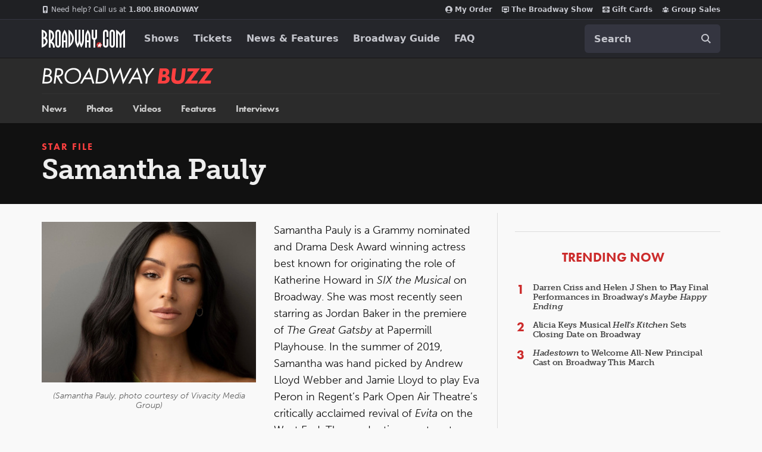

--- FILE ---
content_type: text/html; charset=utf-8
request_url: https://www.google.com/recaptcha/api2/aframe
body_size: 184
content:
<!DOCTYPE HTML><html><head><meta http-equiv="content-type" content="text/html; charset=UTF-8"></head><body><script nonce="GiVFOZwW5obwqLLX9P90Fw">/** Anti-fraud and anti-abuse applications only. See google.com/recaptcha */ try{var clients={'sodar':'https://pagead2.googlesyndication.com/pagead/sodar?'};window.addEventListener("message",function(a){try{if(a.source===window.parent){var b=JSON.parse(a.data);var c=clients[b['id']];if(c){var d=document.createElement('img');d.src=c+b['params']+'&rc='+(localStorage.getItem("rc::a")?sessionStorage.getItem("rc::b"):"");window.document.body.appendChild(d);sessionStorage.setItem("rc::e",parseInt(sessionStorage.getItem("rc::e")||0)+1);localStorage.setItem("rc::h",'1768578855819');}}}catch(b){}});window.parent.postMessage("_grecaptcha_ready", "*");}catch(b){}</script></body></html>